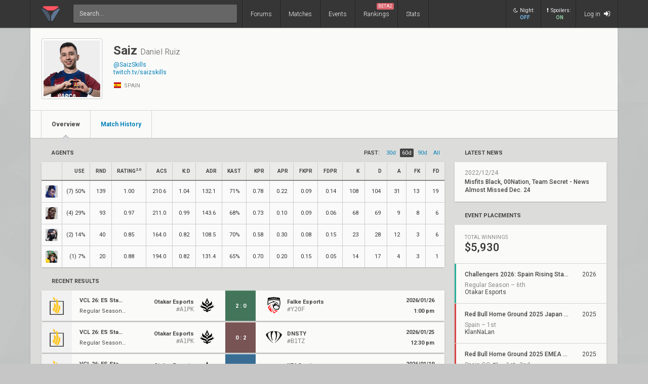

--- FILE ---
content_type: text/html; charset=UTF-8
request_url: https://www.vlr.gg/player/7220/saiz
body_size: 8801
content:
<!DOCTYPE html>
<html lang="en" data-theme="light">
	<head>
		<title>
			Saiz: Valorant Player Profile | VLR.gg		</title>

					<meta name="description" content="Saiz (Daniel Ruiz) Valorant player team history, match results, stats, achievements, and winnings">
				<meta charset="utf-8">

		<meta property="og:title" content="Saiz: Valorant Player Profile | VLR.gg">
		<meta property="og:site_name" content="VLR.gg">

					<meta property="og:description" content="Saiz (Daniel Ruiz) Valorant player team history, match results, stats, achievements, and winnings">
		
					<meta property="og:image" content="https://owcdn.net/img/6632170b6125d.png">
		
					<meta name="twitter:card" content="summary">
		
					<meta name="twitter:site" content="@vlrdotgg">
		
		<meta name="twitter:title" content="Saiz: Valorant Player Profile | VLR.gg">

					<meta name="twitter:description" content="Saiz (Daniel Ruiz) Valorant player team history, match results, stats, achievements, and winnings">
		
					<meta name="twitter:image" content="https://owcdn.net/img/6632170b6125d.png">
				
		<meta name="theme-color" content="#000">
		<meta name="msapplication-navbutton-color" content="#000">
		<meta name="apple-mobile-web-app-status-bar-style" content="#000">

		
		<script>(function(w,d,s,l,i){w[l]=w[l]||[];w[l].push({'gtm.start':
		new Date().getTime(),event:'gtm.js'});var f=d.getElementsByTagName(s)[0],
		j=d.createElement(s),dl=l!='dataLayer'?'&l='+l:'';j.async=true;j.src=
		'https://www.googletagmanager.com/gtm.js?id='+i+dl;f.parentNode.insertBefore(j,f);
		})(window,document,'script','dataLayer','GTM-T4M8D2R7');</script>

		<link rel="preconnect" href="https://fonts.googleapis.com">
		<link rel="preconnect" href="https://fonts.gstatic.com" crossorigin>
		<link href='https://fonts.googleapis.com/css?family=Roboto:400,400italic,300,700,500,900' rel='stylesheet' type='text/css'>

		<link rel="stylesheet" href="/css/base/main.css?v=61" type="text/css">

					
			<meta name="viewport" content="width=device-width, initial-scale=1.0">
			<link rel="stylesheet" href="/css/base/r.css?v=35">
			
				
					
							<link rel="stylesheet" href="/css/base/pages/player.css?v=13">
						
					
							<link rel="stylesheet" href="/css/base/pages/r/player.css?v=5">
						
		
		
				
				
		
					<link rel="icon" type="image/png" href="/img/vlr/logo_lt.png">
		
		
					<link rel="canonical" href="https://www.vlr.gg/player/7220/saiz">
		
		<script type="text/javascript">
window['nitroAds'] = window['nitroAds'] || { createAd: function () { window.nitroAds.queue.push(["createAd", arguments]) }, queue: [] };
</script>
<script async src="https://s.nitropay.com/ads-823.js"></script>	</head>

		
	<body data-ctrl="player" class="ui-color-light "><header class="header">
	<nav class="header-inner ">
		<div class="header-shadow"></div>
		<div class="header-div mod-first"></div>
		<a href="/" class="header-logo">
			
							<img class="header-logo-logo" src="/img/vlr/logo_header.png" style="height: 36px;">
					</a>

		<div class="header-div mod-search"></div>
		<div class="header-search">
			<form action="/search/" method="get">
				<input type="search" name="q" spellcheck=false autocomplete=off placeholder="Search...">
			</form>
		</div>

		<div class="header-div mod-forums"></div>
		<a href="/threads" class="header-nav-item mod-forums mod-vlr ">
			Forums
		</a>
		
		<div class="header-div mod-matches"></div>
		<a href="/matches" class="header-nav-item mod-matches mod-vlr ">
			Matches
		</a>

		<div class="header-div mod-events"></div>
		<a href="/events" class="header-nav-item mod-events mod-vlr ">
			Events
		</a>

		<div class="header-div mod-rankings"></div>

		<a href="/rankings" class="header-nav-item mod-rankings mod-vlr ">
			Rankings

							<span style="background: #da626c; position: absolute; top: 6px; right: 6px; display: inline-block; padding: 2px 3px; border-radius: 2px; line-height: 1; height: auto; font-size: 9px; color: #f8f8f8; font-weight: 400;">
				 	BETA2
				</span>
					</a>


					<div class="header-div mod-stats"></div>
			<a href="/stats" class="header-nav-item mod-stats mod-vlr " style="position: relative;">
				Stats
			</a>
				
				
		<div class="header-div"></div>

					<div class="header-nav-item mod-vlr-spacing" style="width: 150px;"></div>
			<div class="header-div mod-vlr-spacing"></div>
		


		<div class="header-switch js-dark-switch ">
			<div style="text-align: center;">
				<div style="margin-bottom: 4px;">
					<i class="fa fa-moon-o"></i>Night:
				</div>
				<span class="on">
					ON
				</span>
				<span class="off">
					OFF
				</span>
			</div>
		</div>

		<div class="header-div mod-switch"></div>

		<div class="header-switch js-spoiler-switch mod-active">
			<div style="text-align: center; ">
				<div style="margin-bottom: 4px;">
					<i class="fa fa-exclamation"></i>Spoilers:
				</div>
				<span class="on">
					ON
				</span>
				<span class="off">
					HIDDEN
				</span>
			</div>
		</div>
		<div class="header-div mod-switch"></div>
		
		
			<a class="header-nav-item mod-login " href="/login">
				Log in
				<i class="fa fa-sign-in"></i>
			</a>

		
		<div class="header-nav-item mod-solo mod-dropdown mod-notlogged">
			<i class="fa fa-bars"></i>
		</div>

		<div class="header-div mod-last"></div>


		<div class="header-menu">
			<div class="header-menu-scroll">

			<a href="/events" class="header-menu-item mod-mobile mod-events">Events</a>
			<a href="/rankings" class="header-menu-item mod-mobile mod-rankings">Rankings</a>
			<a href="/stats" class="header-menu-item mod-mobile mod-stats">Stats</a>
			
						
		

			<div class="header-menu-switch js-dark-switch ">
				Night:
				<span class="on">
					ON
				</span>
				<span class="off">
					OFF
				</span>
			</div>

			<div class="header-menu-switch js-spoiler-switch mod-active">
				Spoilers:
				<span class="on">
					ON
				</span>
				<span class="off">
					HIDDEN
				</span>
			</div>
	

							<a href="/login" class="header-menu-item"><i class="fa fa-sign-in"></i> Log in</a>
						</div>
		</div>
	</nav>
</header>

	<div id="sticky-left-vis"></div>


<div id="float-left-300" class="fl-left-300"></div>
<div id="float-left-160" class="fl-left-160"></div>

<script type="text/javascript">
	window['nitroAds'].createAd('float-left-300', {
	  "refreshLimit": 0,
	  "refreshTime": 30,
	  "renderVisibleOnly": false,
	  "refreshVisibleOnly": true,
	  "sizes": [
	    [
	      "160",
	      "600"
	    ],
	    [
	      "300",
	      "250"
	    ],
	    [
	      "300",
	      "600"
	    ],
	    [
	      "320",
	      "480"
	    ],
	    [
	      "320",
	      "50"
	    ],
	    [
	      "336",
	      "280"
	    ],
	    [
	      "320",
	      "100"
	    ]
	  ],
	  "report": {
	    "enabled": true,
	    "wording": "Report Ad",
	    "position": "bottom-left"
	  },
	  "mediaQuery": '(min-width: 1820px)',
	});
</script>

<script type="text/javascript">
	window['nitroAds'].createAd('float-left-160', {
	  "refreshLimit": 0,
	  "refreshTime": 30,
	  "renderVisibleOnly": false,
	  "refreshVisibleOnly": true,
	  "sizes": [
	    [
	      "160",
	      "600"
	    ]
	  ],
	  "report": {
	    "enabled": true,
	    "wording": "Report Ad",
	    "position": "bottom-left"
	  },
	  "mediaQuery": '(min-width: 1550px) and (max-width: 1819px)',
	});
</script>	
	<div id="sticky-right-vis"></div>

<div id="float-right-300" class="fl-right-300"></div>
<div id="float-right-160" class="fl-right-160"></div>

<script type="text/javascript">
	window['nitroAds'].createAd('float-right-300', {
	  "refreshLimit": 0,
	  "refreshTime": 30,
	  "renderVisibleOnly": false,
	  "refreshVisibleOnly": true,
	  "sizes": [
	    [
	      "160",
	      "600"
	    ],
	    [
	      "300",
	      "250"
	    ],
	    [
	      "300",
	      "600"
	    ],
	    [
	      "320",
	      "480"
	    ],
	    [
	      "320",
	      "50"
	    ],
	    [
	      "336",
	      "280"
	    ],
	    [
	      "320",
	      "100"
	    ]

	  ],
	  "report": {
	    "enabled": true,
	    "wording": "Report Ad",
	    "position": "bottom-left"
	  },
	  "mediaQuery": '(min-width: 1820px)',
	});
</script>
<script type="text/javascript">
	window['nitroAds'].createAd('float-right-160', {
	  "refreshLimit": 0,
	  "refreshTime": 30,
	  "renderVisibleOnly": false,
	  "refreshVisibleOnly": true,
	  "sizes": [
	    [
	      "160",
	      "600"
	    ]
	  ],
	  "report": {
	    "enabled": true,
	    "wording": "Report Ad",
	    "position": "bottom-left"
	  },
	  "mediaQuery": '(min-width: 1550px) and (max-width: 1819px)',
	});
</script>	
	

<div id="wrapper">
	


	
	
			<div class="col-container">
												<div class="col mod-1">

							
						<div class="wf-card mod-header mod-full">
	<div class="player-header">
		<div class="wf-avatar mod-player" style="width: 122px;">
			<div style="">
									<img src="//owcdn.net/img/6632170b6125d.png" style="padding: 0; display: block; position: relative; top: 3px; " alt="Saiz">
							</div>
		</div>
		<div>
			<div>
				<h1 class="wf-title" style="margin-top: 10px; display: inline-block;">
			 		Saiz			 	</h1>
			 	<h2 class="player-real-name ge-text-light">Daniel Ruiz</h2>
		 	</div>
		 	<div>
		 				 	</div>
			
			<div style="margin-top: 8px;">
			</div>

						 	<a style="margin-top: 3px; display: block;" href="https://x.com/SaizSkills " target="_blank">@SaizSkills </a>
		 	
	 		
	 			 			<a style="margin-top: 3px; display: block;" href="https://twitch.tv/saizskills" target="_blank">twitch.tv/saizskills</a>
	 		
		 	<div class="ge-text-light" style="font-size: 11px; padding-bottom: 5px; margin-top: 12px;">
								<i class="flag mod-es" style="vertical-align: -4px;"></i>
				SPAIN		 	</div>
		</div>
	</div>
	<div class="wf-nav">
	
		<a class="wf-nav-item mod-first mod-active" href="/player/7220/saiz">
			<div class="wf-nav-item-title">
				Overview
			</div>
		</a>

		<a class="wf-nav-item " href="/player/matches/7220/saiz">
			<div class="wf-nav-item-title">
				Match History
			</div>
		</a>
	</div>
</div><div class="player-summary-container">
	<div class="player-summary-container-1">
		 


<div style="display: flex; justify-content: space-between;">
	<div class="wf-label mod-large">Agents</div>
	<div class="player-stats-filter">
		<div class="player-stats-filter-label">
			PAST:
		</div>
							<a href="/player/7220/saiz/?timespan=30d" class="player-stats-filter-btn " >
					30d				</a>
							<a href="/player/7220/saiz/?timespan=60d" class="player-stats-filter-btn mod-active" >
					60d				</a>
							<a href="/player/7220/saiz/?timespan=90d" class="player-stats-filter-btn " >
					90d				</a>
							<a href="/player/7220/saiz/?timespan=all" class="player-stats-filter-btn " >
					all				</a>
			
	</div>
</div>

<div class="wf-card mod-table mod-dark" style="min-width: 0">
	<div style="overflow-x: auto;">
		<table class="wf-table" style="font-size: 11px;">
			<thead>
				<tr>
					<th title="Agent">
						
					</th>
					<th class="mod-right" title="Usage">
						Use
					</th>
					<th class="mod-right" title="Rounds Played">
						RND
					</th>
			
					<th class="mod-right" title="Rating">
						Rating<sup>2.0</sup>
					</th>
				
					<th class="mod-right" title="Average Combat Score">
						ACS
					</th>
					<th class="mod-right" title="Kills:Death">
						K:D
					</th>
					<th class="mod-right" title="Average Damage per Round">
						ADR
					</th>
					<th class="mod-right" title="Kill, Assist, Survive, Trade %">
						KAST
					</th>
					<th class="mod-right" title="Kills Per Round">
						KPR
					</th>
					<th class="mod-right" title="Assists Per Round">
						APR
					</th>
					
					<th class="mod-right" title="First Kills Per Round">
						FKPR
					</th>
					
					<th class="mod-right" title="First Deaths Per Round">
						FDPR
					</th>

					<th class="mod-right" title="Kills">
						K
					</th>
					<th class="mod-right" title="Deaths">
						D
					</th>
					<th class="mod-right" title="Assists">
						A
					</th>
					
					<th class="mod-right" title="First Bloods">
						FK
					</th>
					<th class="mod-right" title="First Deaths">
						FD
					</th>

				</tr>
			</thead>
			<tbody>
				
				<tr>
					<td style="padding-left: 8px; padding-right: 8px;">
						<img src="/img/vlr/game/agents/yoru.png" style="display: block; width: 24px; height: 24px; background: #ccc; border-radius: 2px; image-rendering: -webkit-optimize-contrast;" alt="yoru">
					</td>
					<td class="mod-right" style="padding-left: 8px; padding-right: 8px;">
						<span style="white-space: nowrap;">(7) 50%</span>
					</td>
					<td class="mod-right">
						139					</td>
				
					<td class="mod-center">
						1.00					</td>
					
					<td class="mod-right">
						210.6					</td>
					<td class="mod-right">
						1.04					</td>
					<td class="mod-right">
						132.1					</td>
					<td class="mod-right">
						71%					</td>
					<td class="mod-right">
						0.78					</td>
					<td class="mod-right">
						0.22					</td>
					
					<td class="mod-right">
						0.09					</td>
					<td class="mod-right">
						0.14					</td>
					<td class="mod-right">
						108					</td>
					<td class="mod-right">
						104					</td>
					<td class="mod-right">
						31					</td>
					
					<td class="mod-right">
						13					</td>

					<td class="mod-right">
						19					</td>
					<!--
					<td class="mod-right">
						1					</td>
					<td class="mod-right">
						2					</td>
					-->
				</tr>
				
				<tr>
					<td style="padding-left: 8px; padding-right: 8px;">
						<img src="/img/vlr/game/agents/veto.png" style="display: block; width: 24px; height: 24px; background: #ccc; border-radius: 2px; image-rendering: -webkit-optimize-contrast;" alt="veto">
					</td>
					<td class="mod-right" style="padding-left: 8px; padding-right: 8px;">
						<span style="white-space: nowrap;">(4) 29%</span>
					</td>
					<td class="mod-right">
						93					</td>
				
					<td class="mod-center">
						0.97					</td>
					
					<td class="mod-right">
						211.0					</td>
					<td class="mod-right">
						0.99					</td>
					<td class="mod-right">
						143.6					</td>
					<td class="mod-right">
						68%					</td>
					<td class="mod-right">
						0.73					</td>
					<td class="mod-right">
						0.10					</td>
					
					<td class="mod-right">
						0.09					</td>
					<td class="mod-right">
						0.06					</td>
					<td class="mod-right">
						68					</td>
					<td class="mod-right">
						69					</td>
					<td class="mod-right">
						9					</td>
					
					<td class="mod-right">
						8					</td>

					<td class="mod-right">
						6					</td>
					<!--
					<td class="mod-right">
						0					</td>
					<td class="mod-right">
						1					</td>
					-->
				</tr>
				
				<tr>
					<td style="padding-left: 8px; padding-right: 8px;">
						<img src="/img/vlr/game/agents/viper.png" style="display: block; width: 24px; height: 24px; background: #ccc; border-radius: 2px; image-rendering: -webkit-optimize-contrast;" alt="viper">
					</td>
					<td class="mod-right" style="padding-left: 8px; padding-right: 8px;">
						<span style="white-space: nowrap;">(2) 14%</span>
					</td>
					<td class="mod-right">
						40					</td>
				
					<td class="mod-center">
						0.85					</td>
					
					<td class="mod-right">
						164.0					</td>
					<td class="mod-right">
						0.82					</td>
					<td class="mod-right">
						108.5					</td>
					<td class="mod-right">
						70%					</td>
					<td class="mod-right">
						0.58					</td>
					<td class="mod-right">
						0.30					</td>
					
					<td class="mod-right">
						0.08					</td>
					<td class="mod-right">
						0.15					</td>
					<td class="mod-right">
						23					</td>
					<td class="mod-right">
						28					</td>
					<td class="mod-right">
						12					</td>
					
					<td class="mod-right">
						3					</td>

					<td class="mod-right">
						6					</td>
					<!--
					<td class="mod-right">
						1					</td>
					<td class="mod-right">
						0					</td>
					-->
				</tr>
				
				<tr>
					<td style="padding-left: 8px; padding-right: 8px;">
						<img src="/img/vlr/game/agents/killjoy.png" style="display: block; width: 24px; height: 24px; background: #ccc; border-radius: 2px; image-rendering: -webkit-optimize-contrast;" alt="killjoy">
					</td>
					<td class="mod-right" style="padding-left: 8px; padding-right: 8px;">
						<span style="white-space: nowrap;">(1) 7%</span>
					</td>
					<td class="mod-right">
						20					</td>
				
					<td class="mod-center">
						0.88					</td>
					
					<td class="mod-right">
						194.0					</td>
					<td class="mod-right">
						0.82					</td>
					<td class="mod-right">
						131.4					</td>
					<td class="mod-right">
						65%					</td>
					<td class="mod-right">
						0.70					</td>
					<td class="mod-right">
						0.20					</td>
					
					<td class="mod-right">
						0.15					</td>
					<td class="mod-right">
						0.05					</td>
					<td class="mod-right">
						14					</td>
					<td class="mod-right">
						17					</td>
					<td class="mod-right">
						4					</td>
					
					<td class="mod-right">
						3					</td>

					<td class="mod-right">
						1					</td>
					<!--
					<td class="mod-right">
						0					</td>
					<td class="mod-right">
						0					</td>
					-->
				</tr>
							</tbody>
		</table>
	</div>
</div>
		<h2 class="wf-label mod-large">
	Recent Results
</h2>
<div style="margin-bottom: 20px;">
	
			
<div>
	<a href="/598866/otakar-esports-vs-falke-esports-challengers-2026-spain-rising-stage-1-r7" class="wf-card fc-flex m-item">

		
		<div class="fc-flex m-item-thumb">
												<img src="//owcdn.net/img/63a1b03f5f599.png">
									</div>

	
		<div class="m-item-event text-of" style="font-size: 11px; padding-left: 15px; padding-right: 15px; flex: 1;">
			
			
			<div style="margin-bottom: 10px; font-weight: 700;" class="text-of">
				VCL 26: ES Stage 1			</div>
			
			
							Regular Season &sdot;
					
			R7 
		</div>	


		
		<div class="m-item-team text-of">

			<span class="m-item-team-name">
				Otakar Esports			</span>
			<span class="m-item-team-tag">
				OTK			</span>
			
											<div class="m-item-team-core ge-text-light" >
					#A1PK				</div>
					</div>
		<div class="m-item-logo">
			<img src="//owcdn.net/img/680a8dffe8362.png">
		</div>
		
		
		<div class="m-item-result mod-win fc-flex " data-match-id="102854">
		
								
													<span>2</span>
							<div>:</div>
							<span>0</span>
										
							<i class="fa fa-caret-down"></i>
			<i class="fa fa-caret-up"></i>
		</div>


		<div>
		</div>

		<div class="m-item-logo mod-right">
			<img src="//owcdn.net/img/6908c88d9bbdd.png">
		</div>

		<!--div style="font-size: 11px; min-width: 0; font-weight: 700; width: 120px;">-->
		<div class="m-item-team text-of mod-right">
			
							<span class="m-item-team-name">
					Falke Esports				</span>
				<span class="m-item-team-tag">
					FLK				</span>
				
									<div class="m-item-team-core ge-text-light">
						#Y20F					</div>
				
					</div>

	
			

		
			<div class="m-item-vods">
							</div>
		

		<div class="m-item-date">
			<div>
				2026/01/26			</div>
			1:00 pm			
		</div>
	</a>
	</div>
			
<div>
	<a href="/598864/dnsty-vs-otakar-esports-challengers-2026-spain-rising-stage-1-r6" class="wf-card fc-flex m-item">

		
		<div class="fc-flex m-item-thumb">
												<img src="//owcdn.net/img/63a1b03f5f599.png">
									</div>

	
		<div class="m-item-event text-of" style="font-size: 11px; padding-left: 15px; padding-right: 15px; flex: 1;">
			
			
			<div style="margin-bottom: 10px; font-weight: 700;" class="text-of">
				VCL 26: ES Stage 1			</div>
			
			
							Regular Season &sdot;
					
			R6 
		</div>	


		
		<div class="m-item-team text-of">

			<span class="m-item-team-name">
				Otakar Esports			</span>
			<span class="m-item-team-tag">
				OTK			</span>
			
											<div class="m-item-team-core ge-text-light" >
					#A1PK				</div>
					</div>
		<div class="m-item-logo">
			<img src="//owcdn.net/img/680a8dffe8362.png">
		</div>
		
		
		<div class="m-item-result mod-loss fc-flex " data-match-id="102852">
		
								
													<span>0</span>
							<div>:</div>
							<span>2</span>
										
							<i class="fa fa-caret-down"></i>
			<i class="fa fa-caret-up"></i>
		</div>


		<div>
		</div>

		<div class="m-item-logo mod-right">
			<img src="//owcdn.net/img/677c92a911f07.png">
		</div>

		<!--div style="font-size: 11px; min-width: 0; font-weight: 700; width: 120px;">-->
		<div class="m-item-team text-of mod-right">
			
							<span class="m-item-team-name">
					DNSTY				</span>
				<span class="m-item-team-tag">
					DSY				</span>
				
									<div class="m-item-team-core ge-text-light">
						#B1TZ					</div>
				
					</div>

	
			

		
			<div class="m-item-vods">
							</div>
		

		<div class="m-item-date">
			<div>
				2026/01/25			</div>
			12:30 pm			
		</div>
	</a>
	</div>
			
<div>
	<a href="/598859/otakar-esports-vs-kpi-gaming-challengers-2026-spain-rising-split-1-r5" class="wf-card fc-flex m-item">

		
		<div class="fc-flex m-item-thumb">
												<img src="//owcdn.net/img/63a1b03f5f599.png">
									</div>

	
		<div class="m-item-event text-of" style="font-size: 11px; padding-left: 15px; padding-right: 15px; flex: 1;">
			
			
			<div style="margin-bottom: 10px; font-weight: 700;" class="text-of">
				VCL 26: ES Stage 1			</div>
			
			
							Regular Season &sdot;
					
			R5 
		</div>	


		
		<div class="m-item-team text-of">

			<span class="m-item-team-name">
				Otakar Esports			</span>
			<span class="m-item-team-tag">
				OTK			</span>
			
											<div class="m-item-team-core ge-text-light" >
					#A1PK				</div>
					</div>
		<div class="m-item-logo">
			<img src="//owcdn.net/img/680a8dffe8362.png">
		</div>
		
		
		<div class="m-item-result mod-draw fc-flex " data-match-id="102847">
		
								
													<span>1</span>
							<div>:</div>
							<span>1</span>
										
							<i class="fa fa-caret-down"></i>
			<i class="fa fa-caret-up"></i>
		</div>


		<div>
		</div>

		<div class="m-item-logo mod-right">
			<img src="//owcdn.net/img/67646c9580bbd.png">
		</div>

		<!--div style="font-size: 11px; min-width: 0; font-weight: 700; width: 120px;">-->
		<div class="m-item-team text-of mod-right">
			
							<span class="m-item-team-name">
					KPI Gaming				</span>
				<span class="m-item-team-tag">
					KPI				</span>
				
									<div class="m-item-team-core ge-text-light">
						#Z1SS					</div>
				
					</div>

	
			

		
			<div class="m-item-vods">
							</div>
		

		<div class="m-item-date">
			<div>
				2026/01/19			</div>
			11:00 am			
		</div>
	</a>
	</div>
			
<div>
	<a href="/598855/bar-a-esports-vs-otakar-esports-challengers-2026-spain-rising-split-1-r4" class="wf-card fc-flex m-item">

		
		<div class="fc-flex m-item-thumb">
												<img src="//owcdn.net/img/63a1b03f5f599.png">
									</div>

	
		<div class="m-item-event text-of" style="font-size: 11px; padding-left: 15px; padding-right: 15px; flex: 1;">
			
			
			<div style="margin-bottom: 10px; font-weight: 700;" class="text-of">
				VCL 26: ES Stage 1			</div>
			
			
							Regular Season &sdot;
					
			R4 
		</div>	


		
		<div class="m-item-team text-of">

			<span class="m-item-team-name">
				Otakar Esports			</span>
			<span class="m-item-team-tag">
				OTK			</span>
			
											<div class="m-item-team-core ge-text-light" >
					#A1PK				</div>
					</div>
		<div class="m-item-logo">
			<img src="//owcdn.net/img/680a8dffe8362.png">
		</div>
		
		
		<div class="m-item-result mod-draw fc-flex " data-match-id="102843">
		
								
													<span>1</span>
							<div>:</div>
							<span>1</span>
										
							<i class="fa fa-caret-down"></i>
			<i class="fa fa-caret-up"></i>
		</div>


		<div>
		</div>

		<div class="m-item-logo mod-right">
			<img src="//owcdn.net/img/65843488833d1.png">
		</div>

		<!--div style="font-size: 11px; min-width: 0; font-weight: 700; width: 120px;">-->
		<div class="m-item-team text-of mod-right">
			
							<span class="m-item-team-name">
					Barça eSports				</span>
				<span class="m-item-team-tag">
					BAR				</span>
				
									<div class="m-item-team-core ge-text-light">
						#T20F					</div>
				
					</div>

	
			

		
			<div class="m-item-vods">
							</div>
		

		<div class="m-item-date">
			<div>
				2026/01/18			</div>
			11:00 am			
		</div>
	</a>
	</div>
			
<div>
	<a href="/598851/novo-esports-vs-otakar-esports-challengers-2026-spain-rising-split-1-r3" class="wf-card fc-flex m-item">

		
		<div class="fc-flex m-item-thumb">
												<img src="//owcdn.net/img/63a1b03f5f599.png">
									</div>

	
		<div class="m-item-event text-of" style="font-size: 11px; padding-left: 15px; padding-right: 15px; flex: 1;">
			
			
			<div style="margin-bottom: 10px; font-weight: 700;" class="text-of">
				VCL 26: ES Stage 1			</div>
			
			
							Regular Season &sdot;
					
			R3 
		</div>	


		
		<div class="m-item-team text-of">

			<span class="m-item-team-name">
				Otakar Esports			</span>
			<span class="m-item-team-tag">
				OTK			</span>
			
											<div class="m-item-team-core ge-text-light" >
					#A1PK				</div>
					</div>
		<div class="m-item-logo">
			<img src="//owcdn.net/img/680a8dffe8362.png">
		</div>
		
		
		<div class="m-item-result mod-loss fc-flex " data-match-id="102839">
		
								
													<span>0</span>
							<div>:</div>
							<span>2</span>
										
							<i class="fa fa-caret-down"></i>
			<i class="fa fa-caret-up"></i>
		</div>


		<div>
		</div>

		<div class="m-item-logo mod-right">
			<img src="//owcdn.net/img/679b31bdacfbf.png">
		</div>

		<!--div style="font-size: 11px; min-width: 0; font-weight: 700; width: 120px;">-->
		<div class="m-item-team text-of mod-right">
			
							<span class="m-item-team-name">
					NOVO Esports				</span>
				<span class="m-item-team-tag">
					NOVO				</span>
				
									<div class="m-item-team-core ge-text-light">
						#T1EU					</div>
				
					</div>

	
			

		
			<div class="m-item-vods">
							</div>
		

		<div class="m-item-date">
			<div>
				2026/01/13			</div>
			11:00 am			
		</div>
	</a>
	</div>
	
	

	<div class="wf-more" style="margin-bottom: 20px; margin-top: 12px;">
		<a href="/player/matches/7220/saiz">... <span>220</span> more results</a>
	</div>
</div>		
	
		<h2 class="wf-label mod-large">
			Current Teams		</h2>
		<div class="wf-card">
							<a class="wf-module-item mod-first" href="/team/17979/otakar-esports" style="display: flex; justify-content: space-between; align-items: center; padding: 15px 20px;">
					<div style="flex: 0 0 32px;">
													<img src="//owcdn.net/img/680a8dffe8362.png" style="width: 40px; height: 40px;">
											</div>
					<div style="flex: 1; padding-left: 20px; line-height: 1.45;">
						<div style="font-weight: 500;">
							Otakar Esports 
						</div>
						<div class="ge-text-light" style="white-space: nowrap;">
																				</div>
						<div class="ge-text-light" style="white-space: nowrap;">
							joined in December 2025						</div>
											</div>
				</a>
					</div>

	
	
		<h2 class="wf-label mod-large">
			Past Teams		</h2>
		<div class="wf-card">
							<a class="wf-module-item mod-first" href="/team/14461/bar-a-esports" style="display: flex; justify-content: space-between; align-items: center; padding: 15px 20px;">
					<div style="flex: 0 0 32px;">
													<img src="//owcdn.net/img/65843488833d1.png" style="width: 40px; height: 40px;">
											</div>
					<div style="flex: 1; padding-left: 20px; line-height: 1.45;">
						<div style="font-weight: 500;">
							Barça eSports 
						</div>
						<div class="ge-text-light" style="white-space: nowrap;">
																				</div>
						<div class="ge-text-light" style="white-space: nowrap;">
							January 2024 – August 2025						</div>
												<div class="ge-text-light" style="white-space: nowrap; font-style: italic;">
							Inactive from August 2025						</div>
											</div>
				</a>
							<a class="wf-module-item " href="/team/8258/zeta-gaming" style="display: flex; justify-content: space-between; align-items: center; padding: 15px 20px;">
					<div style="flex: 0 0 32px;">
													<img src="//owcdn.net/img/622248039d4e9.png" style="width: 40px; height: 40px;">
											</div>
					<div style="flex: 1; padding-left: 20px; line-height: 1.45;">
						<div style="font-weight: 500;">
							ZETA Gaming 
						</div>
						<div class="ge-text-light" style="white-space: nowrap;">
																				</div>
						<div class="ge-text-light" style="white-space: nowrap;">
							January 2023 – June 2023						</div>
											</div>
				</a>
							<a class="wf-module-item " href="/team/10133/team-spain" style="display: flex; justify-content: space-between; align-items: center; padding: 15px 20px;">
					<div style="flex: 0 0 32px;">
													<img src="//owcdn.net/img/639724d8409d7.png" style="width: 40px; height: 40px;">
											</div>
					<div style="flex: 1; padding-left: 20px; line-height: 1.45;">
						<div style="font-weight: 500;">
							Team Spain 
						</div>
						<div class="ge-text-light" style="white-space: nowrap;">
																				</div>
						<div class="ge-text-light" style="white-space: nowrap;">
													</div>
											</div>
				</a>
							<a class="wf-module-item " href="/team/324/wave-esports" style="display: flex; justify-content: space-between; align-items: center; padding: 15px 20px;">
					<div style="flex: 0 0 32px;">
													<img src="//owcdn.net/img/62a1ccf18f673.png" style="width: 40px; height: 40px;">
											</div>
					<div style="flex: 1; padding-left: 20px; line-height: 1.45;">
						<div style="font-weight: 500;">
							Wave Esports 
						</div>
						<div class="ge-text-light" style="white-space: nowrap;">
																				</div>
						<div class="ge-text-light" style="white-space: nowrap;">
							September 2022 – January 2023						</div>
											</div>
				</a>
							<a class="wf-module-item " href="/team/5233/sissi-state-punks" style="display: flex; justify-content: space-between; align-items: center; padding: 15px 20px;">
					<div style="flex: 0 0 32px;">
													<img src="//owcdn.net/img/6885cc44d2a00.png" style="width: 40px; height: 40px;">
											</div>
					<div style="flex: 1; padding-left: 20px; line-height: 1.45;">
						<div style="font-weight: 500;">
							Sissi State Punks 
						</div>
						<div class="ge-text-light" style="white-space: nowrap;">
																				</div>
						<div class="ge-text-light" style="white-space: nowrap;">
							May 2022 – June 2022						</div>
											</div>
				</a>
							<a class="wf-module-item " href="/team/8920/bloodh0nd-gang" style="display: flex; justify-content: space-between; align-items: center; padding: 15px 20px;">
					<div style="flex: 0 0 32px;">
													<img src="//owcdn.net/img/62cae26042984.png" style="width: 40px; height: 40px;">
											</div>
					<div style="flex: 1; padding-left: 20px; line-height: 1.45;">
						<div style="font-weight: 500;">
							Bloodh0nd Gang 
						</div>
						<div class="ge-text-light" style="white-space: nowrap;">
																				</div>
						<div class="ge-text-light" style="white-space: nowrap;">
							left in July 2022						</div>
											</div>
				</a>
							<a class="wf-module-item " href="/team/7922/bisons-eclub" style="display: flex; justify-content: space-between; align-items: center; padding: 15px 20px;">
					<div style="flex: 0 0 32px;">
													<img src="//owcdn.net/img/620ce0446f530.png" style="width: 40px; height: 40px;">
											</div>
					<div style="flex: 1; padding-left: 20px; line-height: 1.45;">
						<div style="font-weight: 500;">
							BISONS ECLUB 
						</div>
						<div class="ge-text-light" style="white-space: nowrap;">
																				</div>
						<div class="ge-text-light" style="white-space: nowrap;">
							February 2022 – April 2022						</div>
											</div>
				</a>
							<a class="wf-module-item " href="/team/6264/zeta-gaming" style="display: flex; justify-content: space-between; align-items: center; padding: 15px 20px;">
					<div style="flex: 0 0 32px;">
													<img src="//owcdn.net/img/6148fb9b621f8.png" style="width: 40px; height: 40px;">
											</div>
					<div style="flex: 1; padding-left: 20px; line-height: 1.45;">
						<div style="font-weight: 500;">
							Zeta Gaming 
						</div>
						<div class="ge-text-light" style="white-space: nowrap;">
																				</div>
						<div class="ge-text-light" style="white-space: nowrap;">
							October 2021 – December 2021						</div>
											</div>
				</a>
							<a class="wf-module-item " href="/team/6194/wizards-club" style="display: flex; justify-content: space-between; align-items: center; padding: 15px 20px;">
					<div style="flex: 0 0 32px;">
													<img src="//owcdn.net/img/5f934d18b3768.png" style="width: 40px; height: 40px;">
											</div>
					<div style="flex: 1; padding-left: 20px; line-height: 1.45;">
						<div style="font-weight: 500;">
							Wizards Club 
						</div>
						<div class="ge-text-light" style="white-space: nowrap;">
																				</div>
						<div class="ge-text-light" style="white-space: nowrap;">
							September 2021 – September 2021						</div>
											</div>
				</a>
							<a class="wf-module-item " href="/team/5995/patatera-squad" style="display: flex; justify-content: space-between; align-items: center; padding: 15px 20px;">
					<div style="flex: 0 0 32px;">
																					<img src="/img/vlr/tmp/vlr.png" style="width: 40px; height: 40px;">
																		</div>
					<div style="flex: 1; padding-left: 20px; line-height: 1.45;">
						<div style="font-weight: 500;">
							PATATERA SQUAD 
						</div>
						<div class="ge-text-light" style="white-space: nowrap;">
																				</div>
						<div class="ge-text-light" style="white-space: nowrap;">
							August 2021 – September 2021						</div>
											</div>
				</a>
							<a class="wf-module-item " href="/team/3709/patatera-squad" style="display: flex; justify-content: space-between; align-items: center; padding: 15px 20px;">
					<div style="flex: 0 0 32px;">
																					<img src="/img/vlr/tmp/vlr.png" style="width: 40px; height: 40px;">
																		</div>
					<div style="flex: 1; padding-left: 20px; line-height: 1.45;">
						<div style="font-weight: 500;">
							PATATERA SQUAD 
						</div>
						<div class="ge-text-light" style="white-space: nowrap;">
																				</div>
						<div class="ge-text-light" style="white-space: nowrap;">
													</div>
											</div>
				</a>
							<a class="wf-module-item " href="/team/703/wizards-club" style="display: flex; justify-content: space-between; align-items: center; padding: 15px 20px;">
					<div style="flex: 0 0 32px;">
													<img src="//owcdn.net/img/5f934d18b3768.png" style="width: 40px; height: 40px;">
											</div>
					<div style="flex: 1; padding-left: 20px; line-height: 1.45;">
						<div style="font-weight: 500;">
							Wizards Club 
						</div>
						<div class="ge-text-light" style="white-space: nowrap;">
																				</div>
						<div class="ge-text-light" style="white-space: nowrap;">
													</div>
											</div>
				</a>
							<a class="wf-module-item " href="/team/2134/zerozone" style="display: flex; justify-content: space-between; align-items: center; padding: 15px 20px;">
					<div style="flex: 0 0 32px;">
													<img src="//owcdn.net/img/5f51f68ea4b35.png" style="width: 40px; height: 40px;">
											</div>
					<div style="flex: 1; padding-left: 20px; line-height: 1.45;">
						<div style="font-weight: 500;">
							ZEROZONE 
						</div>
						<div class="ge-text-light" style="white-space: nowrap;">
																				</div>
						<div class="ge-text-light" style="white-space: nowrap;">
													</div>
											</div>
				</a>
							<a class="wf-module-item " href="/team/1882/eternal" style="display: flex; justify-content: space-between; align-items: center; padding: 15px 20px;">
					<div style="flex: 0 0 32px;">
																					<img src="/img/vlr/tmp/vlr.png" style="width: 40px; height: 40px;">
																		</div>
					<div style="flex: 1; padding-left: 20px; line-height: 1.45;">
						<div style="font-weight: 500;">
							ETERNAL 
						</div>
						<div class="ge-text-light" style="white-space: nowrap;">
																				</div>
						<div class="ge-text-light" style="white-space: nowrap;">
													</div>
											</div>
				</a>
					</div>

		</div>
	<div class="player-summary-container-2">
				
	<h2 class="wf-label mod-large">
		Latest News
	</h2>
	<div class="wf-card">
		
			<a href="/163095/misfits-black-00nation-team-secret-news-almost-missed-dec-24" class="wf-module-item mod-first" style="padding: 15px 20px;" title="Misfits Black, 00Nation, Team Secret - News Almost Missed Dec. 24">
				<div class="ge-text-light">
					2022/12/24 
				</div>
				<div style="font-weight: 500; margin-top: 4px; line-height: 1.4;">
					Misfits Black, 00Nation, Team Secret - News Almost Missed Dec. 24				</div>
			</a>

			</div>

		<h2 class="wf-label mod-large">
	Event Placements
</h2>
<div class="wf-card">
	<div style="padding: 20px;">
		<div class="wf-module-label">
			Total Winnings
		</div>
		<span style="font-size: 22px; font-weight: 500;">$5,930</span>
	</div>
			<a class="wf-module-item player-event-item mod-green " href="/event/2792/challengers-2026-spain-rising-stage-1">
			<div style="flex: 1;">
				<div class="text-of" style="font-weight: 500; margin-bottom: 8px; width: 205px;">
					Challengers 2026: Spain Rising Stage 1 
				</div>

									<div style="margin-top: 5px; line-height: 1.2;">
						<span class="ge-text-light">
													Regular Season &ndash;
																			6th												</span>
						<br>
						
						Otakar Esports
					</div>
							</div>
			<div>
				2026 
			</div>
		</a>
			<a class="wf-module-item player-event-item mod-red " href="/event/2469/red-bull-home-ground-2025-japan-qualifiers">
			<div style="flex: 1;">
				<div class="text-of" style="font-weight: 500; margin-bottom: 8px; width: 205px;">
					Red Bull Home Ground 2025 Japan Qualifiers 
				</div>

									<div style="margin-top: 5px; line-height: 1.2;">
						<span class="ge-text-light">
													Spain &ndash;
																			1st												</span>
						<br>
						
						KlanNaLan
					</div>
							</div>
			<div>
				2025 
			</div>
		</a>
			<a class="wf-module-item player-event-item mod-red " href="/event/2653/red-bull-home-ground-2025-emea-qualifiers">
			<div style="flex: 1;">
				<div class="text-of" style="font-weight: 500; margin-bottom: 8px; width: 205px;">
					Red Bull Home Ground 2025 EMEA Qualifiers 
				</div>

									<div style="margin-top: 5px; line-height: 1.2;">
						<span class="ge-text-light">
													Spain OQ #1 &ndash;
																			1st–2nd												</span>
						<br>
						
						KlanNaLan
					</div>
							</div>
			<div>
				2025 
			</div>
		</a>
			<a class="wf-module-item player-event-item mod-green " href="/event/2480/challengers-2025-spain-rising-stage-3">
			<div style="flex: 1;">
				<div class="text-of" style="font-weight: 500; margin-bottom: 8px; width: 205px;">
					Challengers 2025: Spain Rising Stage 3 
				</div>

									<div style="margin-top: 5px; line-height: 1.2;">
						<span class="ge-text-light">
													Playoffs &ndash;
																			3rd–4th												</span>
						<br>
						
						Barça eSports
					</div>
							</div>
			<div>
				2025 
			</div>
		</a>
			<a class="wf-module-item player-event-item mod-green " href="/event/2393/challengers-2025-spain-rising-stage-2">
			<div style="flex: 1;">
				<div class="text-of" style="font-weight: 500; margin-bottom: 8px; width: 205px;">
					Challengers 2025: Spain Rising Stage 2 
				</div>

									<div style="margin-top: 5px; line-height: 1.2;">
						<span class="ge-text-light">
													Regular Season &ndash;
																			9th												</span>
						<br>
						
						Barça eSports
					</div>
							</div>
			<div>
				2025 
			</div>
		</a>
			<a class="wf-module-item player-event-item mod-green " href="/event/2317/challengers-2025-spain-rising-stage-1">
			<div style="flex: 1;">
				<div class="text-of" style="font-weight: 500; margin-bottom: 8px; width: 205px;">
					Challengers 2025: Spain Rising Stage 1 
				</div>

									<div style="margin-top: 5px; line-height: 1.2;">
						<span class="ge-text-light">
													Regular Season &ndash;
																			6th												</span>
						<br>
						
						Barça eSports
					</div>
							</div>
			<div>
				2025 
			</div>
		</a>
			<a class="wf-module-item player-event-item mod-striped_redyellow " href="/event/2233/spike-nations-5">
			<div style="flex: 1;">
				<div class="text-of" style="font-weight: 500; margin-bottom: 8px; width: 205px;">
					Spike Nations #5 
				</div>

									<div style="margin-top: 5px; line-height: 1.2;">
						<span class="ge-text-light">
													Playoffs &ndash;
																			2nd												</span>
						<br>
													<span style="font-weight: 700;">$846</span>
						
						Team Spain
					</div>
							</div>
			<div>
				2024 
			</div>
		</a>
			<a class="wf-module-item player-event-item mod-green " href="/event/2143/champions-tour-2024-emea-ascension">
			<div style="flex: 1;">
				<div class="text-of" style="font-weight: 500; margin-bottom: 8px; width: 205px;">
					Champions Tour 2024 EMEA: Ascension 
				</div>

									<div style="margin-top: 5px; line-height: 1.2;">
						<span class="ge-text-light">
													Group Stage &ndash;
																			9th–10th												</span>
						<br>
													<span style="font-weight: 700;">$441</span>
						
						Barça eSports
					</div>
							</div>
			<div>
				2024 
			</div>
		</a>
			<a class="wf-module-item player-event-item mod-green " href="/event/2067/challengers-league-2024-spain-rising-split-2">
			<div style="flex: 1;">
				<div class="text-of" style="font-weight: 500; margin-bottom: 8px; width: 205px;">
					Challengers League 2024 Spain Rising: Split 2 
				</div>

									<div style="margin-top: 5px; line-height: 1.2;">
						<span class="ge-text-light">
													Playoffs &ndash;
																			1st												</span>
						<br>
													<span style="font-weight: 700;">$1,035</span>
						
						Barça eSports
					</div>
							</div>
			<div>
				2024 
			</div>
		</a>
			<a class="wf-module-item player-event-item mod-green " href="/event/1939/challengers-league-2024-spain-rising-split-1">
			<div style="flex: 1;">
				<div class="text-of" style="font-weight: 500; margin-bottom: 8px; width: 205px;">
					Challengers League 2024 Spain Rising: Split 1 
				</div>

									<div style="margin-top: 5px; line-height: 1.2;">
						<span class="ge-text-light">
													Playoffs &ndash;
																			6th												</span>
						<br>
													<span style="font-weight: 700;">$239</span>
						
						Barça eSports
					</div>
							</div>
			<div>
				2024 
			</div>
		</a>
			<a class="wf-module-item player-event-item mod-yellow " href="/event/1568/challengers-league-spain-rising-split-2">
			<div style="flex: 1;">
				<div class="text-of" style="font-weight: 500; margin-bottom: 8px; width: 205px;">
					Challengers League Spain Rising: Split 2 
				</div>

									<div style="margin-top: 5px; line-height: 1.2;">
						<span class="ge-text-light">
													Playoffs &ndash;
																			4th												</span>
						<br>
						
						ZETA Gaming
					</div>
									<div style="margin-top: 5px; line-height: 1.2;">
						<span class="ge-text-light">
													Regular Season &ndash;
																			6th												</span>
						<br>
						
						ZETA Gaming
					</div>
							</div>
			<div>
				2023 
			</div>
		</a>
			<a class="wf-module-item player-event-item mod-blue " href="/event/1236/valorant-regional-league-dach-evolution-unity">
			<div style="flex: 1;">
				<div class="text-of" style="font-weight: 500; margin-bottom: 8px; width: 205px;">
					Valorant Regional League DACH: Evolution - Unity 
				</div>

									<div style="margin-top: 5px; line-height: 1.2;">
						<span class="ge-text-light">
													Playoffs &ndash;
																			4th												</span>
						<br>
													<span style="font-weight: 700;">$212</span>
						
						Wave Esports
					</div>
									<div style="margin-top: 5px; line-height: 1.2;">
						<span class="ge-text-light">
													Regular Split &ndash;
																			4th												</span>
						<br>
													<span style="font-weight: 700;">$398</span>
						
						Wave Esports
					</div>
							</div>
			<div>
				2022 
			</div>
		</a>
			<a class="wf-module-item player-event-item mod- " href="/event/1081/project-v-split-2-finals">
			<div style="flex: 1;">
				<div class="text-of" style="font-weight: 500; margin-bottom: 8px; width: 205px;">
					Project V: Split 2 Finals 
				</div>

									<div style="margin-top: 5px; line-height: 1.2;">
						<span class="ge-text-light">
													Playoffs &ndash;
																			1st												</span>
						<br>
													<span style="font-weight: 700;">$1,071</span>
						
						Bloodh0nd Gang
					</div>
							</div>
			<div>
				2022 
			</div>
		</a>
			<a class="wf-module-item player-event-item mod- " href="/event/1007/project-v-a1-esports-cup">
			<div style="flex: 1;">
				<div class="text-of" style="font-weight: 500; margin-bottom: 8px; width: 205px;">
					Project V: A1 eSports Cup 
				</div>

									<div style="margin-top: 5px; line-height: 1.2;">
						<span class="ge-text-light">
													Playoffs &ndash;
																			1st												</span>
						<br>
													<span style="font-weight: 700;">$425</span>
						
						Sissi State Punks
					</div>
							</div>
			<div>
				2022 
			</div>
		</a>
			<a class="wf-module-item player-event-item mod- " href="/event/1077/project-v-weekly-tournament-6">
			<div style="flex: 1;">
				<div class="text-of" style="font-weight: 500; margin-bottom: 8px; width: 205px;">
					Project V: Weekly Tournament 6 
				</div>

									<div style="margin-top: 5px; line-height: 1.2;">
						<span class="ge-text-light">
													Stage 1 &ndash;
																			5th–8th												</span>
						<br>
						
						Sissi State Punks
					</div>
							</div>
			<div>
				2022 
			</div>
		</a>
			<a class="wf-module-item player-event-item mod- " href="/event/1061/project-v-clutch-kings-2">
			<div style="flex: 1;">
				<div class="text-of" style="font-weight: 500; margin-bottom: 8px; width: 205px;">
					Project V: Clutch Kings #2 
				</div>

									<div style="margin-top: 5px; line-height: 1.2;">
						<span class="ge-text-light">
													Main Event &ndash;
																			1st												</span>
						<br>
													<span style="font-weight: 700;">$428</span>
						
						Sissi State Punks
					</div>
							</div>
			<div>
				2022 
			</div>
		</a>
			<a class="wf-module-item player-event-item mod- " href="/event/1076/project-v-weekly-tournament-5">
			<div style="flex: 1;">
				<div class="text-of" style="font-weight: 500; margin-bottom: 8px; width: 205px;">
					Project V: Weekly Tournament 5 
				</div>

									<div style="margin-top: 5px; line-height: 1.2;">
						<span class="ge-text-light">
													Stage 2 &ndash;
																			5th–8th												</span>
						<br>
						
						Sissi State Punks
					</div>
							</div>
			<div>
				2022 
			</div>
		</a>
			<a class="wf-module-item player-event-item mod- " href="/event/1051/project-v-sel-ignition-cup">
			<div style="flex: 1;">
				<div class="text-of" style="font-weight: 500; margin-bottom: 8px; width: 205px;">
					Project V: SEL Ignition Cup 
				</div>

									<div style="margin-top: 5px; line-height: 1.2;">
						<span class="ge-text-light">
													Main Event &ndash;
																			1st												</span>
						<br>
													<span style="font-weight: 700;">$321</span>
						
						Sissi State Punks
					</div>
									<div style="margin-top: 5px; line-height: 1.2;">
						<span class="ge-text-light">
													Qualifier #1 &ndash;
																			1st–2nd												</span>
						<br>
						
						Sissi State Punks
					</div>
							</div>
			<div>
				2022 
			</div>
		</a>
			<a class="wf-module-item player-event-item mod- " href="/event/1050/project-v-rush-gg-hot-future-cup-3">
			<div style="flex: 1;">
				<div class="text-of" style="font-weight: 500; margin-bottom: 8px; width: 205px;">
					Project V: RUSH.GG - HOT Future Cup #3 
				</div>

									<div style="margin-top: 5px; line-height: 1.2;">
						<span class="ge-text-light">
													Playoffs &ndash;
																			3rd–4th												</span>
						<br>
													<span style="font-weight: 700;">$11</span>
						
						Sissi State Punks
					</div>
							</div>
			<div>
				2022 
			</div>
		</a>
			<a class="wf-module-item player-event-item mod- " href="/event/1049/project-v-weekly-tournament-3">
			<div style="flex: 1;">
				<div class="text-of" style="font-weight: 500; margin-bottom: 8px; width: 205px;">
					Project V: Weekly Tournament 3 
				</div>

									<div style="margin-top: 5px; line-height: 1.2;">
						<span class="ge-text-light">
													Stage 1 &ndash;
																			1st												</span>
						<br>
						
						Sissi State Punks
					</div>
							</div>
			<div>
				2022 
			</div>
		</a>
			<a class="wf-module-item player-event-item mod- " href="/event/1023/project-v-weekly-tournament-2">
			<div style="flex: 1;">
				<div class="text-of" style="font-weight: 500; margin-bottom: 8px; width: 205px;">
					Project V: Weekly Tournament 2 
				</div>

									<div style="margin-top: 5px; line-height: 1.2;">
						<span class="ge-text-light">
													Stage 1 &ndash;
																			1st												</span>
						<br>
						
						Sissi State Punks
					</div>
							</div>
			<div>
				2022 
			</div>
		</a>
			<a class="wf-module-item player-event-item mod- " href="/event/1016/project-v-rush-gg-hot-future-cup-2">
			<div style="flex: 1;">
				<div class="text-of" style="font-weight: 500; margin-bottom: 8px; width: 205px;">
					Project V: RUSH.GG - HOT Future Cup #2 
				</div>

									<div style="margin-top: 5px; line-height: 1.2;">
						<span class="ge-text-light">
													Playoffs &ndash;
																			1st												</span>
						<br>
													<span style="font-weight: 700;">$53</span>
						
						Bloodh0nd Gang
					</div>
							</div>
			<div>
				2022 
			</div>
		</a>
			<a class="wf-module-item player-event-item mod- " href="/event/1017/project-v-weekly-tournament-1">
			<div style="flex: 1;">
				<div class="text-of" style="font-weight: 500; margin-bottom: 8px; width: 205px;">
					Project V: Weekly Tournament 1  
				</div>

									<div style="margin-top: 5px; line-height: 1.2;">
						<span class="ge-text-light">
													Stage 1 &ndash;
																			2nd												</span>
						<br>
						
						Bloodh0nd Gang
					</div>
							</div>
			<div>
				2022 
			</div>
		</a>
			<a class="wf-module-item player-event-item mod- " href="/event/1003/project-v-rush-gg-hot-future-cup-1">
			<div style="flex: 1;">
				<div class="text-of" style="font-weight: 500; margin-bottom: 8px; width: 205px;">
					Project V: RUSH.GG - HOT Future Cup #1 
				</div>

									<div style="margin-top: 5px; line-height: 1.2;">
						<span class="ge-text-light">
													Playoffs &ndash;
																			1st												</span>
						<br>
													<span style="font-weight: 700;">$53</span>
						
						Bloodh0nd Gang
					</div>
							</div>
			<div>
				2022 
			</div>
		</a>
			<a class="wf-module-item player-event-item mod- " href="/event/679/circuito-tormenta-liga-radiante-2021-s1">
			<div style="flex: 1;">
				<div class="text-of" style="font-weight: 500; margin-bottom: 8px; width: 205px;">
					Circuito Tormenta: Liga Radiante 2021 S1 
				</div>

									<div style="margin-top: 5px; line-height: 1.2;">
						<span class="ge-text-light">
													Playoffs &ndash;
																			2nd												</span>
						<br>
													<span style="font-weight: 700;">$339</span>
						
						Zeta Gaming
					</div>
							</div>
			<div>
				2021 
			</div>
		</a>
			<a class="wf-module-item player-event-item mod- " href="/event/400/malaga-open-2021">
			<div style="flex: 1;">
				<div class="text-of" style="font-weight: 500; margin-bottom: 8px; width: 205px;">
					Malaga Open 2021 
				</div>

									<div style="margin-top: 5px; line-height: 1.2;">
						<span class="ge-text-light">
													Playoffs &ndash;
																			2nd												</span>
						<br>
													<span style="font-weight: 700;">$59</span>
						
						PATATERA SQUAD
					</div>
							</div>
			<div>
				2021 
			</div>
		</a>
	</div>	</div>
</div>					</div>
																																																																	</div>
			
		
			
	<div class="media-vw">
	</div>
</div>
<script>
	window.addEventListener('message', function (e) {
	    if (!e.data || e.data.type !== 'ad-height') return;

	    const slotIds = [
	        'anchor-mobile-bottom_stake-val',
	        'anchor-mobile-bottom_stake-cs2'
	    ];

	    for (const id of slotIds) {
	        const container = document.getElementById(id);
	        if (!container) continue;

	        const iframe = container.querySelector('iframe');
	        if (!iframe) continue;

	        // Ensure message came from THIS iframe
	        if (iframe.contentWindow !== e.source) continue;

	        iframe.style.height = e.data.height + 'px';
	        break; // stop once matched
	    }
	});
</script>
<script>
	window['nitroAds'].createAd('anchor-mobile-bottom', {
	  "refreshLimit": 0,
	  "refreshTime": 30,
	  "format": "anchor",
	  "anchor": "bottom",
	  "anchorClose": true,
	  "anchorPersistClose": true,
	  "report": {
	    "enabled": true,
	    "icon": true,
	    "wording": "Report Ad",
	    "position": "top-right"
	  },
	  "mediaQuery": "(min-width: 320px) and (max-width: 767px)"
	});
</script>
<div id="anchor-mobile-bottom" class="anc-mobile-bottom"></div>

<script>
window['nitroAds'].createAd('nitro-video', {
  "refreshTime": 30,
  "format": "floating",
  "report": {
    "enabled": true,
    "icon": true,
    "wording": "Report Ad",
    "position": "top-left"
  },
  "mediaQuery": "(min-width: 1840px)"
});
</script>

<div class="footer">
	<div class="footer-inner">
		<div class="header-div mod-first"></div>

			<a href="mailto:community@VLR.gg" class="contact">Contact</a>
			<div class="sdot">&bull;</div>
			<a href="/privacy" class="privacy">Privacy</a>
			<div class="sdot">&bull;</div>
			<a href="/terms" class="privacy" style="margin-right: 20px;">Terms</a>

			<style>
				#ncmp-consent-link {
					text-align: right;
				}
				#ncmp-consent-link button {
					background: none;
					border: 0;
					color: #f4f4f4;
					padding: 4px 0;
					border-bottom: 1px dotted #666;
					margin-top: 1px;
					font-style: italic;
					text-transform: capitalize;

				}
			</style>
			<div id="ncmp-consent-link" style=""></div>
	
			<div class="find-txt">
				Find us on:
			</div>
			
							<a href="https://twitter.com/vlrdotgg" target="_blank" class="social mod-twitter">
					<i class="fa fa-twitter mod-twitter"></i>Twitter
				</a>
						
							<a href="https://discord.com/invite/VLR" target="_blank" class="social mod-discord">
					<img src="/img/icons/social/discord.svg" class="mod-discord">Discord
				</a>
			
		<div class="header-div mod-last"></div>
	</div>	
</div>	<script src="/js/common/vendor/jquery.min.js"></script>
<script src="/js/common/main.min.js?v=82"></script>

	<a id="bottom"></a>
</body>
</html>